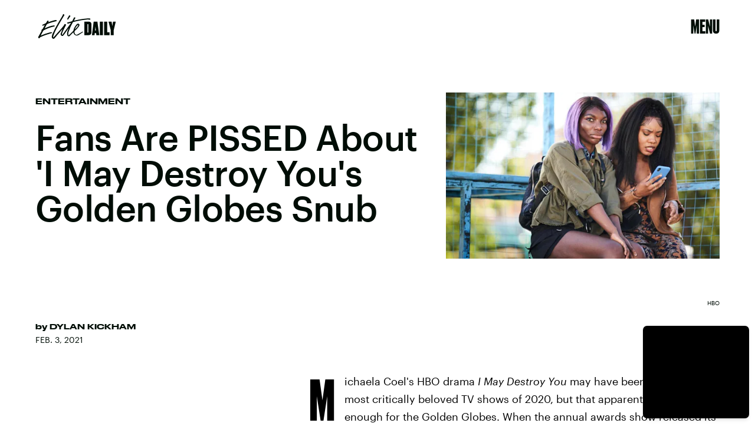

--- FILE ---
content_type: text/html; charset=utf-8
request_url: https://www.google.com/recaptcha/api2/aframe
body_size: 267
content:
<!DOCTYPE HTML><html><head><meta http-equiv="content-type" content="text/html; charset=UTF-8"></head><body><script nonce="p-_RcrAVUUwlbRZVJx_1yg">/** Anti-fraud and anti-abuse applications only. See google.com/recaptcha */ try{var clients={'sodar':'https://pagead2.googlesyndication.com/pagead/sodar?'};window.addEventListener("message",function(a){try{if(a.source===window.parent){var b=JSON.parse(a.data);var c=clients[b['id']];if(c){var d=document.createElement('img');d.src=c+b['params']+'&rc='+(localStorage.getItem("rc::a")?sessionStorage.getItem("rc::b"):"");window.document.body.appendChild(d);sessionStorage.setItem("rc::e",parseInt(sessionStorage.getItem("rc::e")||0)+1);localStorage.setItem("rc::h",'1769117299243');}}}catch(b){}});window.parent.postMessage("_grecaptcha_ready", "*");}catch(b){}</script></body></html>